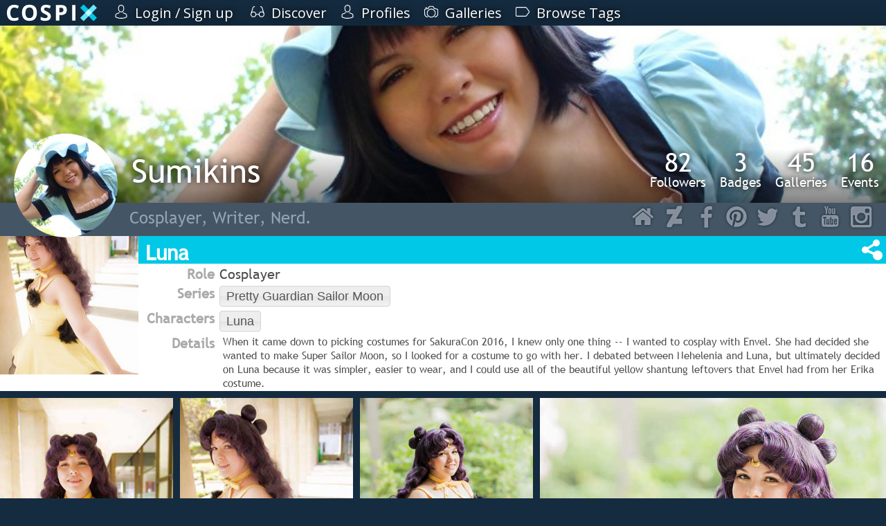

--- FILE ---
content_type: text/html; charset=utf-8
request_url: https://cospix.net/sumikins/gallery/85741
body_size: 11361
content:
<!DOCTYPE html>
<html lang="en" class="notranslate">
<head><meta charset="UTF-8" />

<title>Luna - Sumikins - Cospix</title>


<meta name="generator" content="AltaForm" />
<meta name="rating" content="general" />
<meta name="google" content="notranslate" />
<meta name="description" content="Luna costume by Sumikins on Cospix.net - When it came down to picking costumes for SakuraCon 2016, I knew only one thing -- I wanted to cosplay with Envel.  She had decided she wanted to make Super Sailor Moon, so I looked for a costume to go with her.  I debated between Nehelenia and Luna, but ultimately decided on Luna because it was simpler, easier to wear, and I could use all of the beautiful yellow shantung leftovers that Envel had from her Erika costume." />

<meta name="viewport" content="width=device-width,initial-scale=1" />
<meta name="theme-color" content="#00C8E6" />

<meta property="fb:app_id" content="117743638408197" />
<meta property="og:type" content="website" />
<meta property="og:url" content="https://cospix.net/sumikins/gallery/85741" />
<meta property="og:site_name" content="Cospix" />
<meta property="og:title" content="Luna - Sumikins - Cospix" />

<meta property="og:image" content="//cospix.net/files/54f/49d/54f49d4015a5bc1e931c721749b64ddb" />
<meta property="og:description" content="Luna costume by Sumikins on Cospix.net - When it came down to picking costumes for SakuraCon 2016, I knew only one thing -- I wanted to cosplay with Envel.  She had decided she wanted to make Super Sailor Moon, so I looked for a costume to go with her.  I debated between Nehelenia and Luna, but ultimately decided on Luna because it was simpler, easier to wear, and I could use all of the beautiful yellow shantung leftovers that Envel had from her Erika costume." />

<meta name="twitter:card" content="gallery" /><meta name="twitter:site" content="@cospixnet" /><meta name="twitter:domain" content="Cospix.net" /><meta name="twitter:title" content="Luna - Cospix" /><meta name="twitter:description" content="Luna costume by Sumikins on Cospix.net - When it came down to picking costumes for SakuraCon 2016, I knew only one thing -- I wanted to cosplay with Envel.  She had decided she wanted to make Super Sailor Moon, so I looked for a costume to go with her.  I debated between Nehelenia and Luna, but ultimately decided on Luna because it was simpler, easier to wear, and I could use all of the beautiful yellow shantung leftovers that Envel had from her Erika costume." /><meta name="twitter:image0" content="" /><meta property="og:image" content="" /><meta name="twitter:image1" content="" /><meta property="og:image" content="" /><meta name="twitter:image2" content="" /><meta property="og:image" content="" /><meta name="twitter:image3" content="" /><meta property="og:image" content="" />

<script>
var urlbase			= '';
var ga_account		= 'UA-45016625-1';
var ga_domain		= 'cospix.net';
var ga_userid		= '0';
window.onerror		= function(message,file,line,col,error) {
	var details		= {
		url:		document.location.href,
		message:	message,
		file:		file,
		line:		line,
		col:		col,
		error:		error,
		trace:		error?error.stack:null
	};
	console.log(details);
	$.post(urlbase+'/status/error', details);
};
</script>

<link rel="canonical" href="https://cospix.net/sumikins/gallery/85741" />

<link rel="stylesheet" type="text/css" href="https://fonts.googleapis.com/css?family=Open+Sans" />

<link rel="stylesheet" type="text/css" href="https://cospix.net/static/css/jquery-textntags.css" />
<link rel="stylesheet" type="text/css" href="https://cospix.net/static/css/altaform.css.gz?8748ea03c8b6cb4cd2df86fd1cb2f344" />

<link rel="icon" sizes="192x192" href="/static/img/cpn-logo-icon.png" />
<link rel="shortcut icon" href="https://cospix.net/static/img/cpn-logo-icon.png" />
<link rel="apple-touch-icon" href="https://cospix.net/static/img/cpn-logo-200.png" />


<script async src="https://pagead2.googlesyndication.com/pagead/js/adsbygoogle.js"></script>

<script src="https://code.jquery.com/jquery-3.6.4.min.js" integrity="sha256-FgpCb/KJQlLNfOu91ta32o/NMZxltwRo8QtmkMRdAu8=" crossorigin="anonymous"></script>
<script>window.jQuery || document.write('<script src="https://cospix.net/static/jquery/jquery-3.6.4.min.js"><\/script>')</script>

<script src="https://code.jquery.com/ui/1.13.2/jquery-ui.min.js" integrity="sha256-VazP97ZCwtekAsvgPBSUwPFKdrwD3unUfSGVYrahUqU=" crossorigin="anonymous"></script>
<script>window.jQuery.ui || document.write('<script src="https://cospix.net/static/jquery/jquery-ui.min.js"><\/script>')</script>

<script src="https://cospix.net/static/js/altaform.js.gz?ed62587f0185886bfb2021aecb0658da"></script>

<script src="https://cospix.net/static/js/underscore.js"></script><script src="https://cospix.net/static/js/jquery-textntags.js"></script>



</head>
<body id="prometheus" class="prometheus-scale">
	<div id="popup-window" style="display:none"></div>
	<div id="af-notice" style="display:none"></div>

	<div style="position:relative; z-index:2">
		<div id="cospix-message-list"></div>
<div id="prometheus-menu-background"></div>


<nav id="prometheus-sidebar">
	<a id="prometheus-sidebar-menu">
		<svg class="svg-hamburger" viewBox="0 0 700 700" xmlns="http://www.w3.org/2000/svg"><path d="m350 0c-74.262 0-145.48 29.5-197.99 82.012-52.512 52.508-82.012 123.73-82.012 197.99s29.5 145.48 82.012 197.99c52.508 52.512 123.73 82.012 197.99 82.012s145.48-29.5 197.99-82.012c52.512-52.508 82.012-123.73 82.012-197.99 0-49.148-12.938-97.434-37.512-140-24.578-42.566-59.922-77.91-102.49-102.49-42.566-24.574-90.852-37.512-140-37.512zm149.33 392c0 4.9492-1.9648 9.6992-5.4648 13.199s-8.25 5.4688-13.199 5.4688h-261.34c-4.9492 0-9.6992-1.9688-13.199-5.4688s-5.4648-8.25-5.4648-13.199v-37.332c0-4.9531 1.9648-9.6992 5.4648-13.199 3.5-3.5039 8.25-5.4688 13.199-5.4688h261.34c4.9492 0 9.6992 1.9648 13.199 5.4688 3.5 3.5 5.4648 8.2461 5.4648 13.199zm0-93.332c0 4.9492-1.9648 9.6992-5.4648 13.199s-8.25 5.4648-13.199 5.4648h-261.34c-4.9492 0-9.6992-1.9648-13.199-5.4648s-5.4648-8.25-5.4648-13.199v-37.336c0-4.9492 1.9648-9.6992 5.4648-13.199s8.25-5.4648 13.199-5.4648h261.34c4.9492 0 9.6992 1.9648 13.199 5.4648s5.4648 8.25 5.4648 13.199zm0-93.332v-0.003907c0 4.9531-1.9648 9.6992-5.4648 13.199-3.5 3.5039-8.25 5.4688-13.199 5.4688h-261.34c-4.9492 0-9.6992-1.9648-13.199-5.4688-3.5-3.5-5.4648-8.2461-5.4648-13.199v-37.332c0-4.9492 1.9648-9.6992 5.4648-13.199s8.25-5.4688 13.199-5.4688h261.34c4.9492 0 9.6992 1.9688 13.199 5.4688s5.4648 8.25 5.4648 13.199z"/></svg>

	</a>

	<a href="/" id="cospix-logo-mobile">
		<svg class="svg-cospix" xmlns="http://www.w3.org/2000/svg" viewBox="0 0 450 85"><g transform="matrix(1.25,0,0,-1.25,0,85)"><g transform="scale(0.1,0.1)"><path d="m294.469,551.512c-49.977,0 -88.828,-18.91 -116.383,-56.434 -27.406,-37.668 -41.188,-90.144 -41.188,-157.422 0,-139.984 52.625,-210.047 157.571,-210.047 44.121,0 97.476,10.993 160.207,33.129l0,-111.6989C403.23,27.6445 345.629,16.8008 282.012,16.8008 190.691,16.8008 120.891,44.5313 72.5547,99.9063 24.2148,155.281 0,234.906 0,338.535c0,65.227 11.8711,122.387 35.6133,171.496 23.7461,49.106 57.8984,86.77 102.4607,113.008 44.41,26.09 96.594,39.289 156.395,39.289 60.98,0 122.246,-14.805 183.812,-44.269L435.332,509.883c-23.453,11.137 -47.082,20.847 -70.793,29.168 -23.723,8.324 -47.055,12.461 -70.07,12.461zM1200,340.152c0,-103.929 -25.86,-183.656 -77.39,-239.511 -51.47,-55.7933 -125.325,-83.8402 -221.485,-83.8402 -96.297,0 -170.055,28.0117 -221.625,83.8402 -51.574,55.82 -77.242,135.879 -77.242,240.382 0,104.512 25.777,184.461 77.387,239.508 51.687,55.133 125.769,82.668 222.359,82.668 96.445,0 170.236,-27.828 221.336,-83.398 51.02,-55.492 76.66,-135.442 76.66,-239.649zm-458.203,0c0,-70.066 13.277,-122.922 39.867,-158.457 26.574,-35.511 66.402,-53.207 119.461,-53.207 106.125,0 159.335,70.649 159.335,211.664 0,141.442 -52.92,212.239 -158.456,212.239 -53.059,0 -92.981,-17.856 -119.899,-53.5 -26.867,-35.582 -40.308,-88.536 -40.308,-158.739zM1757.96,199.727c0,-56.575 -20.35,-101.3481 -61.12,-133.977 -40.7,-32.5703 -97.63,-48.9492 -170.33,-48.9492 -66.98,0 -126.19,12.6015 -177.8,37.8125l0,123.7107c42.37,-18.906 78.31,-32.195 107.59,-39.871 29.32,-7.687 56.29,-11.723 80.62,-11.723 29.17,0 51.56,5.668 67.13,16.856 15.61,11.207 23.46,27.703 23.46,49.836 0,12.168 -3.55,23.168 -10.41,32.832 -6.74,9.508 -16.84,18.824 -30.19,27.703 -13.29,8.828 -40.41,23.152 -81.35,42.512 -38.34,18.129 -67.15,35.332 -86.34,51.886 -19.19,16.543 -34.49,35.915 -46.02,58.043 -11.45,21.961 -17.15,47.786 -17.15,77.247 0,55.554 18.85,99.328 56.43,131.043 37.59,31.722 89.7,47.64 156.1,47.64 32.69,0 63.8,-3.89 93.52,-11.586 29.61,-7.668 60.54,-18.613 92.93,-32.683l-42.95,-103.485c-33.56,13.781 -61.28,23.324 -83.11,28.731 -21.82,5.406 -43.38,8.207 -64.63,8.207 -25.22,0 -44.55,-5.91 -57.91,-17.59 -13.43,-11.746 -20.22,-27.117 -20.22,-46.027 0,-11.727 2.74,-21.95 8.2,-30.629 5.5,-8.735 14.07,-17.157 25.95,-25.364 11.87,-8.207 40.05,-22.839 84.28,-43.972 58.79,-28.086 99,-56.262 120.78,-84.43 21.72,-28.086 32.54,-62.742 32.54,-103.773zm337.5,158.156 43.83,0c40.89,0 71.53,8.07 91.9,24.187 20.36,16.118 30.49,39.723 30.49,70.649 0,31.222 -8.5,54.23 -25.51,69.183 -17,14.801 -43.83,22.282 -80.18,22.282l-60.53,0 0,-186.301zm300.63,99.527c0,-67.574 -21.12,-119.172 -63.33,-154.933 -42.2,-35.758 -102.32,-53.793 -180.13,-53.793l-57.17,0 0,-223.2387 -133.09,0 0,627.7887 200.51,0c76.23,0 134.12,-16.414 173.69,-49.097 39.73,-32.836 59.52,-81.649 59.52,-146.727zm211.16,-431.9647 0,627.7887 133.1,0 0,-627.7887 -133.1,0" style="fill:#fff" /><path d="M3600,140.598 3465.49,6.08594 2932.17,539.402 3066.68,673.914 3600,140.598" style="fill:#00C8E6" /><path d="M3600,539.402 3465.49,673.914 2932.17,140.598 3066.68,6.08594 3600,539.402" style="fill:#66e6fa" /><path d="M3400.59,340.004 3266.08,205.492 3131.57,340l134.52,134.512 134.5,-134.508" style="fill:#CDF9FF" /></g></g></svg>
	</a>

	<div id="prometheus-sidebar-links">

		<a href="/" id="cospix-logo">
			<svg class="svg-cospix" xmlns="http://www.w3.org/2000/svg" viewBox="0 0 450 85"><g transform="matrix(1.25,0,0,-1.25,0,85)"><g transform="scale(0.1,0.1)"><path d="m294.469,551.512c-49.977,0 -88.828,-18.91 -116.383,-56.434 -27.406,-37.668 -41.188,-90.144 -41.188,-157.422 0,-139.984 52.625,-210.047 157.571,-210.047 44.121,0 97.476,10.993 160.207,33.129l0,-111.6989C403.23,27.6445 345.629,16.8008 282.012,16.8008 190.691,16.8008 120.891,44.5313 72.5547,99.9063 24.2148,155.281 0,234.906 0,338.535c0,65.227 11.8711,122.387 35.6133,171.496 23.7461,49.106 57.8984,86.77 102.4607,113.008 44.41,26.09 96.594,39.289 156.395,39.289 60.98,0 122.246,-14.805 183.812,-44.269L435.332,509.883c-23.453,11.137 -47.082,20.847 -70.793,29.168 -23.723,8.324 -47.055,12.461 -70.07,12.461zM1200,340.152c0,-103.929 -25.86,-183.656 -77.39,-239.511 -51.47,-55.7933 -125.325,-83.8402 -221.485,-83.8402 -96.297,0 -170.055,28.0117 -221.625,83.8402 -51.574,55.82 -77.242,135.879 -77.242,240.382 0,104.512 25.777,184.461 77.387,239.508 51.687,55.133 125.769,82.668 222.359,82.668 96.445,0 170.236,-27.828 221.336,-83.398 51.02,-55.492 76.66,-135.442 76.66,-239.649zm-458.203,0c0,-70.066 13.277,-122.922 39.867,-158.457 26.574,-35.511 66.402,-53.207 119.461,-53.207 106.125,0 159.335,70.649 159.335,211.664 0,141.442 -52.92,212.239 -158.456,212.239 -53.059,0 -92.981,-17.856 -119.899,-53.5 -26.867,-35.582 -40.308,-88.536 -40.308,-158.739zM1757.96,199.727c0,-56.575 -20.35,-101.3481 -61.12,-133.977 -40.7,-32.5703 -97.63,-48.9492 -170.33,-48.9492 -66.98,0 -126.19,12.6015 -177.8,37.8125l0,123.7107c42.37,-18.906 78.31,-32.195 107.59,-39.871 29.32,-7.687 56.29,-11.723 80.62,-11.723 29.17,0 51.56,5.668 67.13,16.856 15.61,11.207 23.46,27.703 23.46,49.836 0,12.168 -3.55,23.168 -10.41,32.832 -6.74,9.508 -16.84,18.824 -30.19,27.703 -13.29,8.828 -40.41,23.152 -81.35,42.512 -38.34,18.129 -67.15,35.332 -86.34,51.886 -19.19,16.543 -34.49,35.915 -46.02,58.043 -11.45,21.961 -17.15,47.786 -17.15,77.247 0,55.554 18.85,99.328 56.43,131.043 37.59,31.722 89.7,47.64 156.1,47.64 32.69,0 63.8,-3.89 93.52,-11.586 29.61,-7.668 60.54,-18.613 92.93,-32.683l-42.95,-103.485c-33.56,13.781 -61.28,23.324 -83.11,28.731 -21.82,5.406 -43.38,8.207 -64.63,8.207 -25.22,0 -44.55,-5.91 -57.91,-17.59 -13.43,-11.746 -20.22,-27.117 -20.22,-46.027 0,-11.727 2.74,-21.95 8.2,-30.629 5.5,-8.735 14.07,-17.157 25.95,-25.364 11.87,-8.207 40.05,-22.839 84.28,-43.972 58.79,-28.086 99,-56.262 120.78,-84.43 21.72,-28.086 32.54,-62.742 32.54,-103.773zm337.5,158.156 43.83,0c40.89,0 71.53,8.07 91.9,24.187 20.36,16.118 30.49,39.723 30.49,70.649 0,31.222 -8.5,54.23 -25.51,69.183 -17,14.801 -43.83,22.282 -80.18,22.282l-60.53,0 0,-186.301zm300.63,99.527c0,-67.574 -21.12,-119.172 -63.33,-154.933 -42.2,-35.758 -102.32,-53.793 -180.13,-53.793l-57.17,0 0,-223.2387 -133.09,0 0,627.7887 200.51,0c76.23,0 134.12,-16.414 173.69,-49.097 39.73,-32.836 59.52,-81.649 59.52,-146.727zm211.16,-431.9647 0,627.7887 133.1,0 0,-627.7887 -133.1,0" style="fill:#fff" /><path d="M3600,140.598 3465.49,6.08594 2932.17,539.402 3066.68,673.914 3600,140.598" style="fill:#00C8E6" /><path d="M3600,539.402 3465.49,673.914 2932.17,140.598 3066.68,6.08594 3600,539.402" style="fill:#66e6fa" /><path d="M3400.59,340.004 3266.08,205.492 3131.57,340l134.52,134.512 134.5,-134.508" style="fill:#CDF9FF" /></g></g></svg>
		</a>



		<a href="/login">
			
			<svg class="svg-profile" xmlns="http://www.w3.org/2000/svg" viewBox="0 0 482.9 482.9"><path d="M239.7,260.2c0.5,0,1,0,1.6,0c0.2,0,0.4,0,0.6,0c0.3,0,0.7,0,1,0c29.3-0.5,53-10.8,70.5-30.5c38.5-43.4,32.1-117.8,31.4-124.9c-2.5-53.3-27.7-78.8-48.5-90.7C280.8,5.2,262.7,0.4,242.5,0h-0.7c-0.1,0-0.3,0-0.4,0h-0.6c-11.1,0-32.9,1.8-53.8,13.7c-21,11.9-46.6,37.4-49.1,91.1c-0.7,7.1-7.1,81.5,31.4,124.9C186.7,249.4,210.4,259.7,239.7,260.2zM164.6,107.3c0-0.3,0.1-0.6,0.1-0.8c3.3-71.7,54.2-79.4,76-79.4h0.4c0.2,0,0.5,0,0.8,0c27,0.6,72.9,11.6,76,79.4c0,0.3,0,0.6,0.1,0.8c0.1,0.7,7.1,68.7-24.7,104.5c-12.6,14.2-29.4,21.2-51.5,21.4c-0.2,0-0.3,0-0.5,0l0,0c-0.2,0-0.3,0-0.5,0c-22-0.2-38.9-7.2-51.4-21.4C157.7,176.2,164.5,107.9,164.6,107.3zM446.8,383.6c0-0.1,0-0.2,0-0.3c0-0.8-0.1-1.6-0.1-2.5c-0.6-19.8-1.9-66.1-45.3-80.9c-0.3-0.1-0.7-0.2-1-0.3c-45.1-11.5-82.6-37.5-83-37.8c-6.1-4.3-14.5-2.8-18.8,3.3c-4.3,6.1-2.8,14.5,3.3,18.8c1.7,1.2,41.5,28.9,91.3,41.7c23.3,8.3,25.9,33.2,26.6,56c0,0.9,0,1.7,0.1,2.5c0.1,9-0.5,22.9-2.1,30.9c-16.2,9.2-79.7,41-176.3,41c-96.2,0-160.1-31.9-176.4-41.1c-1.6-8-2.3-21.9-2.1-30.9c0-0.8,0.1-1.6,0.1-2.5c0.7-22.8,3.3-47.7,26.6-56c49.8-12.8,89.6-40.6,91.3-41.7c6.1-4.3,7.6-12.7,3.3-18.8c-4.3-6.1-12.7-7.6-18.8-3.3c-0.4,0.3-37.7,26.3-83,37.8c-0.4,0.1-0.7,0.2-1,0.3c-43.4,14.9-44.7,61.2-45.3,80.9c0,0.9,0,1.7-0.1,2.5c0,0.1,0,0.2,0,0.3c-0.1,5.2-0.2,31.9,5.1,45.3c1,2.6,2.8,4.8,5.2,6.3c3,2,74.9,47.8,195.2,47.8s192.2-45.9,195.2-47.8c2.3-1.5,4.2-3.7,5.2-6.3C447,415.5,446.9,388.8,446.8,383.6z"/></svg>
			<span>Login / Sign up</span>
		</a>



		

		




		



		<a href="/discover">
			<svg class="svg-discover" xmlns="http://www.w3.org/2000/svg" viewBox="0 0 487.803 487.803"><path d="M480.6,296.133L416,91.033c-9.1-29.9-40.9-46.8-70.8-37.7c-7.1,2.2-11.2,9.7-9,16.8s9.7,11.2,16.8,9c15.7-4.8,32.3,4.1,37.1,19.8v0.1l46.2,146.9c-14.7-8.3-31.6-13-49.6-13c-51.8,0-94.6,39.2-100.4,89.4h-85c-6.6-49.4-49-87.6-100.2-87.6c-18.1,0-35.1,4.8-49.8,13.1l46.8-148.8v-0.1c4.8-15.7,21.4-24.6,37.1-19.8c7.1,2.2,14.7-1.9,16.8-9c2.2-7.1-1.9-14.7-9-16.8c-29.9-9.1-61.6,7.8-70.8,37.7l-64.4,205.3c-0.2,0.6-0.3,1.1-0.4,1.7c-4.7,11.7-7.4,24.5-7.4,37.8c0,55.7,45.4,101.1,101.1,101.1c51.2,0,93.6-38.2,100.2-87.6h85.5c7.4,48.5,49.4,85.8,99.9,85.8c55.7,0,101.1-45.4,101.1-101.1C487.9,320.633,485.3,307.833,480.6,296.133zM101.2,409.933c-40.9,0-74.1-33.2-74.1-74.1s33.2-74.1,74.1-74.1s74.1,33.2,74.1,74.1S142,409.933,101.2,409.933zM386.8,408.133c-40.9,0-74.1-33.2-74.1-74.1s33.3-74.1,74.1-74.1s74.1,33.2,74.1,74.1S427.7,408.133,386.8,408.133z"/></svg>
			<span>Discover</span>
		</a><a href="/profile">
			<svg class="svg-profile" xmlns="http://www.w3.org/2000/svg" viewBox="0 0 482.9 482.9"><path d="M239.7,260.2c0.5,0,1,0,1.6,0c0.2,0,0.4,0,0.6,0c0.3,0,0.7,0,1,0c29.3-0.5,53-10.8,70.5-30.5c38.5-43.4,32.1-117.8,31.4-124.9c-2.5-53.3-27.7-78.8-48.5-90.7C280.8,5.2,262.7,0.4,242.5,0h-0.7c-0.1,0-0.3,0-0.4,0h-0.6c-11.1,0-32.9,1.8-53.8,13.7c-21,11.9-46.6,37.4-49.1,91.1c-0.7,7.1-7.1,81.5,31.4,124.9C186.7,249.4,210.4,259.7,239.7,260.2zM164.6,107.3c0-0.3,0.1-0.6,0.1-0.8c3.3-71.7,54.2-79.4,76-79.4h0.4c0.2,0,0.5,0,0.8,0c27,0.6,72.9,11.6,76,79.4c0,0.3,0,0.6,0.1,0.8c0.1,0.7,7.1,68.7-24.7,104.5c-12.6,14.2-29.4,21.2-51.5,21.4c-0.2,0-0.3,0-0.5,0l0,0c-0.2,0-0.3,0-0.5,0c-22-0.2-38.9-7.2-51.4-21.4C157.7,176.2,164.5,107.9,164.6,107.3zM446.8,383.6c0-0.1,0-0.2,0-0.3c0-0.8-0.1-1.6-0.1-2.5c-0.6-19.8-1.9-66.1-45.3-80.9c-0.3-0.1-0.7-0.2-1-0.3c-45.1-11.5-82.6-37.5-83-37.8c-6.1-4.3-14.5-2.8-18.8,3.3c-4.3,6.1-2.8,14.5,3.3,18.8c1.7,1.2,41.5,28.9,91.3,41.7c23.3,8.3,25.9,33.2,26.6,56c0,0.9,0,1.7,0.1,2.5c0.1,9-0.5,22.9-2.1,30.9c-16.2,9.2-79.7,41-176.3,41c-96.2,0-160.1-31.9-176.4-41.1c-1.6-8-2.3-21.9-2.1-30.9c0-0.8,0.1-1.6,0.1-2.5c0.7-22.8,3.3-47.7,26.6-56c49.8-12.8,89.6-40.6,91.3-41.7c6.1-4.3,7.6-12.7,3.3-18.8c-4.3-6.1-12.7-7.6-18.8-3.3c-0.4,0.3-37.7,26.3-83,37.8c-0.4,0.1-0.7,0.2-1,0.3c-43.4,14.9-44.7,61.2-45.3,80.9c0,0.9,0,1.7-0.1,2.5c0,0.1,0,0.2,0,0.3c-0.1,5.2-0.2,31.9,5.1,45.3c1,2.6,2.8,4.8,5.2,6.3c3,2,74.9,47.8,195.2,47.8s192.2-45.9,195.2-47.8c2.3-1.5,4.2-3.7,5.2-6.3C447,415.5,446.9,388.8,446.8,383.6z"/></svg>
			<span>Profiles</span>
		</a><a href="/gallery">
			<svg class="svg-gallery" xmlns="http://www.w3.org/2000/svg" viewBox="0 0 487.7 487.7"><path d="M480.5,151.65c-2-1.1-48.8-25.4-126.8-40.1l-3-12.8c-7.8-33.5-37.3-57-71.8-57h-70.1c-34.4,0-63.9,23.4-71.8,57l-3,12.8c-78,14.6-124.8,39-126.8,40.1c-4.4,2.3-7.2,6.9-7.2,11.9v159c0,63.7,51.8,115.6,115.6,115.6c7.5,0,13.5-6,13.5-13.5s-6-13.5-13.5-13.5c-48.8,0-88.6-39.7-88.6-88.6v-150.5c16.2-7.4,59-24.9,120.5-35.5c5.3-0.9,9.6-5,10.8-10.2l5-21.5c5-21.2,23.6-36.1,45.5-36.1h70.1c21.8,0,40.5,14.8,45.5,36.1l5,21.5c1.2,5.3,5.5,9.3,10.8,10.2c61.3,10.6,104.2,28.1,120.5,35.5v150.5c0,48.8-39.7,88.6-88.6,88.6c-7.5,0-13.5,6-13.5,13.5s6,13.5,13.5,13.5c63.7,0,115.6-51.8,115.6-115.6v-159C487.7,158.55,485,153.95,480.5,151.65zM44.2,124.05c1.4,0,2.8-0.2,4.2-0.7c14.2-4.7,29.1-8.9,44.3-12.5c7.3-1.7,11.7-9,10-16.2c-1.7-7.3-9-11.7-16.2-10c-15.9,3.8-31.6,8.2-46.6,13.1c-7.1,2.3-10.9,10-8.6,17C33.3,120.45,38.6,124.05,44.2,124.05zM243.9,135.05c-85.7,0-155.4,69.7-155.4,155.4s69.7,155.5,155.4,155.5s155.4-69.7,155.4-155.4S329.6,135.05,243.9,135.05zM243.9,418.95c-70.8,0-128.4-57.6-128.4-128.4s57.6-128.5,128.4-128.5s128.4,57.6,128.4,128.4S314.7,418.95,243.9,418.95z"/></svg>
			<span>Galleries</span>
		</a><a href="/tag">
			<svg xmlns="http://www.w3.org/2000/svg" viewBox="0 0 487.85 487.85"><path d="M479,215.275l-83.5-113.9c-11-15-33.3-26.3-51.8-26.3H39.2c-21.6,0-39.2,17.6-39.2,39.2v259.3c0,21.6,17.6,39.2,39.2,39.2h304.5c18.6,0,40.9-11.3,51.8-26.3l83.5-113.9C490.8,256.575,490.8,231.375,479,215.275zM457.2,256.775l-83.5,113.9c-5.8,8-20.2,15.2-30.1,15.2H39.2c-6.7,0-12.2-5.5-12.2-12.2v-259.4c0-6.7,5.5-12.2,12.2-12.2h304.5c9.9,0,24.2,7.3,30.1,15.2l83.5,113.9C462.1,237.875,462.1,250.075,457.2,256.775z"/></svg>
			<span>Browse Tags</span>
		</a>




	</div>
<!--
	<footer id="copyright">
		<a href="/legal">
			<svg viewBox="0 0 200 200" xmlns="http://www.w3.org/2000/svg"><defs><mask id="svg-copyright"><circle cx="100" cy="100" r="78" fill="white" /><circle cx="100" cy="100" r="60" fill="black" /><circle cx="100" cy="100" r="20" fill="white" /><rect x="115" y="94" width="45" height="16" fill="white" /></mask></defs><circle cx="100" cy="100" r="100" mask="url(#copyright)" /></svg>
		</a>
	</footer>

	<footer id="prometheus-footer">
		<div>
			<a href="/legal">&copy; 2026 Cospix.net</a>
		</div>
	</footer>
-->
</nav>


<script>
$('#prometheus-sidebar-menu, #prometheus-menu-background').click(function(){
	$('#prometheus-sidebar-links').slideToggle();
	$('#prometheus-menu-background').fadeToggle();
});
/*
$(window).on('resize', function(){
	if ($('#prometheus-sidebar-menu').css('display') == 'none') {
		$('#prometheus-sidebar-links').show();
	}
});
*/
</script>

	</div>

	<div id="body">
		
		<div class="clear"></div>
<script>
if (typeof Dropzone !== 'undefined') {
	Dropzone.autoDiscover=false;
}
</script>

<main itemscope>
	<div id="cpn-profile-canvas">


		<div id="cpn-profile-top" style="background-image:url(//cospix.net/files/54a/14e/54a14e1f262406f7026aa583bd2765e9.jpg)">
			

			<a href="/sumikins" id="cpn-profile-icon">
				
				<img src="//cospix.net/files/2d5/ca5/2d5ca574376e2ebdd60dee13f3434be5.jpg" alt="Sumikins" class="cpn-profile-pic-1938" />
			</a>
			<div>
				<div class="cpn-profile-stats">
					<a href="/sumikins/followers">
						<span>82</span>
						Followers
					</a><a>
						<span>3</span>
						Badges
					</a><a href="/sumikins/galleries">
						<span>45</span>
						Galleries
					</a><a href="/sumikins/conventions">
						<span>16</span>
						Events
					</a>
				</div>
				<div class="cpn-propfile-bar">
					<a class="cpn-profile-name" href="/sumikins">
						Sumikins
					</a>

				</div>
			</div>
		</div>

		<div class="cpn-profile-social">
			<span>Cosplayer, Writer, Nerd.</span>
			<div>
				<a itemprop="sameas" target="_blank" href="http://www.sumikinscosplay.com">
					<svg xmlns="http://www.w3.org/2000/svg" class="cpn-svg cpn-svg-home" preserveAspectRatio="none" viewBox="0 0 52 52"><path fill="#00C8E6" d="m 29.2,43.5 c 10.2,0 0,0 10.2,0 1.3,0 2,-0.7 2,-2 l 0,-12.4 C 41.4,28.7 41.3,28.5 41,28.3 35.4,23.7 30.6,19.7 25.7,15.7 20.6,19.9 15.4,24.2 10.3,28.4 10.1,28.5 10,28.7 10,29 l 0,12.5 c 0,1.3 0.7,2 2,2 10.2,0 0,0 10.2,0 l 0,-10.4 7,0 z M 34.4,14.8 C 32.3,12.9 29.9,11 28,9.4 26.7,8.25 24.7,8.45 23.6,9.3 c -1.4,1.2 -2.8,2.3 -4.2,3.5 -5,4.1 -9.9,8.3 -14.9,12.4 -0.8,0.7 -0.9,1 -0.2,1.9 0.3,0.5 0.7,0.9 1.1,1.4 0.6,0.7 1,0.8 1.7,0.2 6.6,-5.6 12.8,-10.6 18.6,-15.5 6.3,5.3 13.1,11 18.6,15.6 0.6,0.5 1,0.5 1.5,-0.1 0.4,-0.5 0.9,-1 1.3,-1.6 0.6,-0.7 0.6,-1.1 -0.1,-1.7 l -5.4,-4.5 c -0.2,-0.2 -0.3,-0.4 -0.3,-0.7 l 0,-10.5 C 41.3,8.9 41,8.6 40.2,8.6 l -4.6,0 c -1,0 -1.3,0.2 -1.3,1.2 0.1,1.7 0.1,3.3 0.1,5 z"/></svg>
				</a><a itemprop="sameas" target="_blank" href="http://www.deviantart.com/sumikins">
					<svg class="cpn-svg cpn-svg-deviantart" preserveAspectRatio="none" xmlns="http://www.w3.org/2000/svg" viewBox="0 0 52 52"><path fill="#00C8E6" d="M29.9,30.5c0.2,0,0.3,0,0.5,0c3.8,0,7.7,0,11.5,0c0.5,0,0.5,0,0.5,0.5c0,3.2,0,6.3,0,9.5c0,0.5,0,0.5-0.5,0.5c-5.9,0-11.7,0-17.6,0c-0.4,0-0.6,0.1-0.7,0.4c-1.2,2.1-2.4,4.1-3.6,6.2c-0.1,0.2-0.3,0.3-0.6,0.3c-2.8,0-5.5,0-8.3,0c-0.3,0-0.5-0.1-0.4-0.4c0-1.5,0-3,0-4.5c0-0.2,0.1-0.4,0.2-0.6c4-7,8.1-14,12.1-20.9c0.1-0.1,0.1-0.2,0.2-0.4c-0.2,0-0.3,0-0.5,0c-3.9,0-7.7,0-11.6,0c-0.5,0-0.5,0-0.5-0.5c0-3.2,0-6.4,0-9.5c0-0.5,0-0.5,0.5-0.5c5.9,0,11.7,0,17.6,0c0.4,0,0.6-0.1,0.7-0.4c1.2-2.1,2.4-4.1,3.6-6.2c0.1-0.2,0.3-0.3,0.6-0.3c2.8,0,5.5,0,8.3,0c0.3,0,0.4,0.1,0.4,0.4c0,1.5,0,3,0,4.6c0,0.2-0.1,0.4-0.2,0.6c-4,7-8.1,14-12.1,20.9C30,30.2,30,30.3,29.9,30.5z"/></svg>
				</a><a itemprop="sameas" target="_blank" href="http://www.facebook.com/sumikinscosplay">
					<svg class="cpn-svg cpn-svg-facebook" preserveAspectRatio="none" xmlns="http://www.w3.org/2000/svg" viewBox="0 0 52 52"><path fill="#00C8E6" d="M38.7,28.3l1-7.9h-7.8v-5c0-2.3,0.6-3.8,3.9-3.8l4.2,0v-7c-0.7-0.1-3.2-0.3-6.1-0.3c-6,0-10.1,3.7-10.1,10.4v5.8H17v7.9h6.8v20.2h8.1V28.3H38.7z"/></svg>
				</a><a itemprop="sameas" target="_blank" href="http://www.pinterest.com/sumikins">
					<svg class="cpn-svg cpn-svg-pintrest" preserveAspectRatio="none" xmlns="http://www.w3.org/2000/svg" viewBox="0 0 52 52"><path fill="#00C8E6" d="M26,4.7C14.3,4.7,4.8,14.3,4.8,26c0,8.7,5.2,16.2,12.7,19.5c-0.1-1.5,0-3.3,0.4-4.9c0.4-1.7,2.7-11.6,2.7-11.6s-0.7-1.4-0.7-3.4c0-3.1,1.8-5.5,4.1-5.5c1.9,0,2.9,1.5,2.9,3.2c0,1.9-1.2,4.8-1.9,7.5c-0.5,2.3,1.1,4.1,3.4,4.1c4,0,6.7-5.2,6.7-11.3c0-4.7-3.1-8.1-8.8-8.1c-6.4,0-10.5,4.8-10.5,10.2c0,1.9,0.5,3.2,1.4,4.2c0.4,0.5,0.4,0.7,0.3,1.2c-0.1,0.4-0.3,1.3-0.4,1.7c-0.1,0.5-0.6,0.7-1.1,0.5c-3-1.2-4.4-4.5-4.4-8.1c0-6,5.1-13.3,15.2-13.3c8.1,0,13.5,5.9,13.5,12.2c0,8.3-4.6,14.6-11.5,14.6c-2.3,0-4.5-1.2-5.2-2.6c0,0-1.2,4.9-1.5,5.8c-0.5,1.6-1.3,3.3-2.1,4.6c1.9,0.6,3.9,0.9,6,0.9c11.7,0,21.2-9.5,21.2-21.3C47.2,14.3,37.7,4.7,26,4.7z"/></svg>
				</a><a itemprop="sameas" target="_blank" href="http://www.twitter.com/sumikins">
					<svg class="cpn-svg cpn-svg-twitter" preserveAspectRatio="none" xmlns="http://www.w3.org/2000/svg" viewBox="0 0 52 52"><path fill="#00C8E6" d="M48,13.2c-1.6,0.7-3.4,1.2-5.2,1.4c1.9-1.1,3.3-2.9,4-5c-1.7,1-3.7,1.8-5.7,2.2c-1.7-1.8-4-2.9-6.6-2.9c-5,0-9,4.1-9,9c0,0.7,0.1,1.4,0.2,2.1c-7.5-0.4-14.2-4-18.6-9.5c-0.8,1.3-1.2,2.9-1.2,4.5c0,3.1,1.6,5.9,4,7.5c-1.5,0-2.9-0.5-4.1-1.1v0.1c0,4.4,3.1,8,7.3,8.9c-0.8,0.2-1.6,0.3-2.4,0.3c-0.6,0-1.1-0.1-1.7-0.2c1.2,3.6,4.5,6.2,8.4,6.3c-3.1,2.4-7,3.9-11.2,3.9c-0.7,0-1.4,0-2.2-0.1c4,2.6,8.8,4.1,13.9,4.1C34.5,44.8,43.6,31,43.6,19c0-0.4,0-0.8,0-1.2C45.3,16.6,46.8,15,48,13.2z"/></svg>
				</a><a itemprop="sameas" target="_blank" href="http://sumikins.tumblr.com">
					<svg class="cpn-svg cpn-svg-tumblr" preserveAspectRatio="none" xmlns="http://www.w3.org/2000/svg" viewBox="0 0 52 52"><path fill="#00C8E6" d="M28.6,4.8v11h10.3v6.8H28.6v11.1c0,2.5,0.1,4.1,0.4,4.8c0.3,0.7,0.8,1.3,1.5,1.7c1,0.6,2.1,0.9,3.3,0.9c2.2,0,4.4-0.7,6.6-2.1v6.9c-1.9,0.9-3.5,1.5-5,1.8c-1.5,0.4-3.1,0.5-4.9,0.5c-2,0-3.7-0.2-5.3-0.8c-1.5-0.5-2.8-1.2-3.9-2.1c-1.1-0.9-1.8-1.9-2.2-3c-0.4-1-0.6-2.6-0.6-4.5V22.6h-4.8v-6.1c1.7-0.6,3.2-1.3,4.4-2.4c1.2-1,2.2-2.3,2.9-3.7c0.7-1.5,1.2-3.3,1.5-5.5H28.6z"/></svg>
				</a><a itemprop="sameas" target="_blank" href="http://www.youtube.com/user/sumikins">
					<svg xmlns="http://www.w3.org/2000/svg" class="cpn-svg cpn-svg-youtube" preserveAspectRatio="none" viewBox="0 0 200 200"><path fill="#00C8E6" d="m 86.9,17.3 -9.2,0 -6.2,24.2 -6.5,-24.2 -9.6,0 C 59,30 64.7,41.2 67,54.2 l 0,25 9.2,0 0,-25.4 z m 25.1,46.5 0,-16.1 c 0,-8.3 -5,-15.3 -12.8,-15.4 -9.3,0.4 -12.3,8.3 -12.3,15.4 l 0,16.2 C 86.6,72.3 91.5,79.2 99.2,79.3 109,78.6 112,71.5 112,63.8 Z m -9,2 c -1,10 -7.4,7 -7.5,0 l 0,-19.3 c 0.6,-9.8 7.5,-6.8 7.5,0 z m 39,13 0,-46.1 -8,0 0,35 c -1,2 -7,6.1 -7,1.9 l 0,-36.5 -9,0 0,36.2 c 0,4.3 1,10.3 6,10.4 3,0 6,-1.9 10,-5.8 l 0,5 c 0,-0.1 8,-0.1 8,-0.1 z m 25,23.2 c -2,-7 -8,-12.4 -15,-13.2 -17,-1.9 -34,-1.9 -51,-1.9 -16.9,0 -34.1,0 -51.1,1.9 C 42.6,89.6 36.8,95 35.3,102 33,113 33,124 33,135 c 0,10 0,22 2.3,32 1.5,7 7.7,13 14.6,13 16.9,2 34.2,2 51.1,2 17,0 34,0 51,-2 8,0 13,-6 15,-13 2,-11 2,-22 2,-32 0,-11 1,-22 -2,-33 z m -56,58 0,4 -8,0 0,-60 8,0 0,19 c 4,-4 11,-7 14,-2 2,3 2,6 2,10 l 0,22 c 0,8 -4,14 -11,11 -2,-1 -4,-3 -5,-4 z m 0,-32 0,28 c 5,1 7,2 7,-3 0,-5 2,-27 -2,-27 -2,-1 -4,0 -5,2 z m -23.8,-9 8.2,0 0.2,45 -8.4,0 0,-5 c -3.8,5 -13.4,8 -15.2,0 -0.8,-13 -0.3,-27 -0.3,-40 l 8.5,0 0,35 c 1,6 4.9,2 6.9,-1 0.1,-11 0.1,-22 0.1,-34 z m 61.8,29 8,0 0,9 c -2,5 -6,7 -11,8 -10,-2 -13,-8 -13,-16 l 0,-22 c 2,-5 6,-9 11,-9 7,-1 11,4 13,10 1,5 0,10 0,15 l -16,0 0,9 c 0,4 3,5 5,5 4,-3 3,-5 3,-9 z m 0,-12 0,-7 c -1,-6 -7,-4 -8,0 l 0,7 z m -104.5,-33 28.3,0 0,9 -9.8,0 c -0.2,17 -0.1,35 -0.1,52 l -0.1,0 -8.6,0 -0.1,0 -0.1,0 0,-52 -9.5,0 z"/></svg>
				</a><a itemprop="sameas" target="_blank" href="https://instagram.com/sumikins">
					<svg class="cpn-svg cpn-svg-instagram" preserveAspectRatio="none" xmlns="http://www.w3.org/2000/svg" viewBox="0 0 52 52"><path fill="#00C8E6" d="M10.1,4.7h32.5c3.1,0,5.6,2.5,5.6,5.6v32.5c0,3.1-2.5,5.6-5.6,5.6H10.1c-3.1,0-5.6-2.5-5.6-5.6V10.3C4.4,7.2,7,4.7,10.1,4.7z M36.3,9.5c-1.1,0-2,0.9-2,2v4.7c0,1.1,0.9,2,2,2h4.9c1.1,0,2-0.9,2-2v-4.7c0-1.1-0.9-2-2-2H36.3z M43.2,23.1h-3.8c0.4,1.2,0.6,2.4,0.6,3.8c0,7.3-6.1,13.2-13.6,13.2c-7.5,0-13.6-5.9-13.6-13.2c0-1.3,0.2-2.6,0.6-3.8h-4v18.5c0,1,0.8,1.7,1.7,1.7h30.4c1,0,1.7-0.8,1.7-1.7V23.1z M26.3,17.9c-4.8,0-8.8,3.8-8.8,8.5c0,4.7,3.9,8.5,8.8,8.5c4.8,0,8.8-3.8,8.8-8.5C35.1,21.7,31.2,17.9,26.3,17.9z"/></svg>
				</a>
				
			</div>
		</div>

		<div id="cpn-profile-body">
<div data-gallery-id="85741" class="cpn-gallery">

	<span class="gallery-pic">
		
		<input id="file-gallery" type="file" name="file" accept="image/*" data-url="/gallery/set/icon/85741"  />
		<img src="//cospix.net/files/54f/49d/54f49d4015a5bc1e931c721749b64ddb" class="cpn-gallery-image" alt="Luna Thumbnail" />
	</span>


	<div class="cpn-gallery-title cpn-header">
		<aside class="cpn-gallery-share cpn-more">
			<div class="cpn-more-content">
				<a target="_blank" href="https://www.facebook.com/sharer/sharer.php?u=https%3A%2F%2Fcospix.net%2Fsumikins%2Fgallery%2F85741">Share on Facebook</a>
				<a target="_blank" href="https://twitter.com/home?status=Check+out+Luna+by+anonymous+on+@CospixNet+https%3A%2F%2Fcospix.net%2Fsumikins%2Fgallery%2F85741">Share on Twitter</a>
				<a target="_blank" href="https://plus.google.com/share?url=https%3A%2F%2Fcospix.net%2Fsumikins%2Fgallery%2F85741">Share on Google+</a>
				<a target="_blank" href="http://pinterest.com/pin/create/button?url=https%3A%2F%2Fcospix.net%2Fsumikins%2Fgallery%2F85741&amp;media=%2F%2Fcospix.net%2Ffiles%2F54f%2F49d%2F54f49d4015a5bc1e931c721749b64ddb">Share on Pinterest</a>
				<a target="_blank" href="http://www.tumblr.com/share/photo?source=%2F%2Fcospix.net%2Ffiles%2F54f%2F49d%2F54f49d4015a5bc1e931c721749b64ddb&amp;click_thru=https%3A%2F%2Fcospix.net%2Fsumikins%2Fgallery%2F85741">Share on Tumblr</a>
			</div>
		</aside>

		

		<h3 itemprop="name">Luna</h3>
	</div>


	<div class="cpn-gallery-info">
		<table>



			
			



			<tr class="cpn-gallery-tag">
				<th>Role</th>
				<td>
					<div>
						
						Cosplayer
					</div>
					
				</td>
			</tr>




			<tr>
				<th>Series</th>
				<td>
					<div id="tags-series">
						<a href="/tag/series/pretty%20guardian%20sailor%20moon">
							Pretty Guardian Sailor Moon
						</a>
					</div>
				</td>
			</tr>



			<tr>
				<th>Characters</th>
				<td>
					<div id="tags-characters">
						<a href="/tag/character/luna">
							Luna
						</a>
					</div>
				</td>
			</tr>


			<tr>
				<th>Details</th>
				<td>
					
					<div class="cpn-gallery-notes">
						<p>When it came down to picking costumes for SakuraCon 2016, I knew only one thing -- I wanted to cosplay with Envel.  She had decided she wanted to make Super Sailor Moon, so I looked for a costume to go with her.  I debated between Nehelenia and Luna, but ultimately decided on Luna because it was simpler, easier to wear, and I could use all of the beautiful yellow shantung leftovers that Envel had from her Erika costume.</p>
					</div>
				</td>
				
			</tr>

		</table>

	</div>

	<div class="clear"></div>

</div>
<script>
$(function(){
	$('.cpn-gallery-notes').readmore({
		beforeToggle: function() { $('.readmore-js-toggle').remove(); },
		maxHeight: 320,
	});

	$('#cpn-gallery-folder td').click(function(){
		$('#cpn-gallery-folder td.cpn-folder-selected').removeClass('cpn-folder-selected');
		$(this).addClass('cpn-folder-selected');

		var url = '/gallery';
		url += $(this).text().trim().toLowerCase() + '?id=85741';
		$('#gallery-body').load(url);
	});

	$('.cpn-gallery-notes').readmore({
		beforeToggle: function() { $('.readmore-js-toggle').remove(); },
		maxHeight: 200,
	});


	var tagsokay = false;

	['series', 'characters'].forEach(function(item, index){
		$('#tags-'+item).tagit({
			animate:			false,
			caseSensitive:		false,
			allowDuplicates:	false,
			allowSpaces:		true,
			readOnly:			0 !== 1938,
			tagLimit:			20,
			singleField:		true,
			parentSelector:		'div',
			childSelector:		'a',
			fieldName:			'tags-'+item,

			autocomplete:		{
				delay:			250,
				minLength:		1,
				source:			'/search/'+item,
			},

			afterTagAdded:		function(event, ui) {
				if (!tagsokay) return;
				$.post('/gallery/set/'+item, {
					id:		"85741",
					text:	$('input[name="tags-'+item+'"]').val(),
				});
			},

			afterTagRemoved:	function(event, ui) {
				if (!tagsokay) return;
				$.post('/gallery/set/'+item, {
					id:		"85741",
					text:	$('input[name="tags-'+item+'"]').val(),
				});
			},
		});
	});

	tagsokay = true;
});
</script>




<form action="https://cospix.net/upload" class="prometheus-dropzone" method="post" enctype="multipart/form-data">
	<input type="hidden" name="gallery_id" value="85741" />
<div class="cpn-discover cpn-prometheus " >
<a	href="/sumikins/gallery/85741/8a61308f25ffebd00d63224f83d822e0"
	style="width:200px; background-color:#f7e7b6"
	class="cpn-prometheus-item "
	id="cpn_photo-8a61308f25ffebd00d63224f83d822e0">
	<figure style="color:#f7e7b6">
		<img src="//cospix.net/files/98d/d95/98dd9514e6efc6a25f4f92a2e52ac594.jpg" />
		<figcaption>
			<div class="cpn-discover-text">
				
				
				<span>Luna</span>
			</div>
		</figcaption>
	</figure>
</a>
<a	href="/sumikins/gallery/85741/83aa21acf2cfd5ff70d30336450d654e"
	style="width:200px; background-color:#f6e5c1"
	class="cpn-prometheus-item "
	id="cpn_photo-83aa21acf2cfd5ff70d30336450d654e">
	<figure style="color:#f6e5c1">
		<img src="//cospix.net/files/0b0/066/0b00666c228109d292b4529381af2308.jpg" />
		<figcaption>
			<div class="cpn-discover-text">
				
				
				<span>Luna</span>
			</div>
		</figcaption>
	</figure>
</a>
<a	href="/sumikins/gallery/85741/4d0442e720f9eaaa7120091bbba6aabc"
	style="width:200px; background-color:#eeeacc"
	class="cpn-prometheus-item "
	id="cpn_photo-4d0442e720f9eaaa7120091bbba6aabc">
	<figure style="color:#eeeacc">
		<img src="//cospix.net/files/cae/283/cae283c21abf981eb40a8f0240cd045e.jpg" />
		<figcaption>
			<div class="cpn-discover-text">
				
				
				<span>Luna</span>
			</div>
		</figcaption>
	</figure>
</a>
<a	href="/sumikins/gallery/85741/1c8c7aa4ce2c4d4dd483e37c503ac716"
	style="width:450px; background-color:#dcd9d0"
	class="cpn-prometheus-item "
	id="cpn_photo-1c8c7aa4ce2c4d4dd483e37c503ac716">
	<figure style="color:#dcd9d0">
		<img src="//cospix.net/files/d00/c1e/d00c1e8bcaaab03c9fdd335eda9e3815.jpg" />
		<figcaption>
			<div class="cpn-discover-text">
				
				
				<span>Luna</span>
			</div>
		</figcaption>
	</figure>
</a>
<figure class="prometheus-insert"></figure>
<figure class="prometheus-insert"></figure>
<figure class="prometheus-insert"></figure>
<figure class="prometheus-insert"></figure>
<figure class="prometheus-insert"></figure>
</div>
</form>		</div>
	</div>
</main>


<div class="clear"></div>






	<div class="clear">&nbsp;</div>
	</div>

	
</body>
</html>


--- FILE ---
content_type: text/plain
request_url: https://www.google-analytics.com/j/collect?v=1&_v=j102&a=1762310502&t=pageview&_s=1&dl=https%3A%2F%2Fcospix.net%2Fsumikins%2Fgallery%2F85741&ul=en-us%40posix&dt=Luna%20-%20Sumikins%20-%20Cospix&sr=1280x720&vp=1280x720&_u=IEBAAAABAAAAACAAI~&jid=2043388767&gjid=1408507526&cid=1917869810.1768855218&tid=UA-45016625-1&_gid=684754996.1768855218&_r=1&_slc=1&z=1344243869
body_size: -449
content:
2,cG-TKQRXX83QF